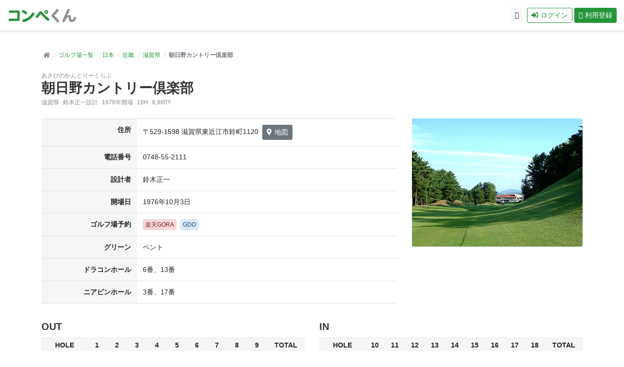

--- FILE ---
content_type: text/html; charset=utf-8
request_url: https://compekun.com/golf_courses/1254
body_size: 14806
content:
<!doctype html>
<html lang="ja" class="h-100">
<head>
<meta charset="UTF-8">
<title>朝日野カントリー倶楽部 - コンペくん</title>
<meta name="viewport" content="width=device-width, initial-scale=1, shrink-to-fit=no">
<meta name="csrf-param" content="authenticity_token" />
<meta name="csrf-token" content="qYb4faJJZ6ukw-tJFXbzYU-aCl-RklciXG7SEhHaotAoXtzNB8uS3ooOzXkbQBKd_KS8yXm7KkDBXZSJ53kQKg" />
<meta http-equiv="X-UA-Compatible" content="IE=edge">
<meta name="keywords" content="ゴルフ,コンペ,コンペツール,コンペアプリ,コンペソフト,ダブルペリア,スコア管理,集計,組み合わせ,競技,ウェブアプリ,プラットフォーム">
<meta name="description" content="ゴルフコンペをもっと楽しく。「コンペくん」はコンペの幹事と参加者に便利なウェブアプリです。">

<meta property="og:title" content="朝日野カントリー倶楽部 - コンペくん">
<meta property="og:site_name" content="コンペくん">
<meta property="og:description" content="ゴルフコンペをもっと楽しく。「コンペくん」はコンペの幹事と参加者に便利なウェブアプリです。">
<meta property="og:type" content="website">
<meta property="og:url" content="https://compekun.com/golf_courses/1254">
<meta property="og:image" content="https://compekun.com/ogp.jpg">
<meta property="fb:app_id" content="222234425621319">
<meta name="facebook-domain-verification" content="nuoze9ne9y0am9ufxz74p8afxt0gfi">
<meta name="twitter:card" content="summary">
<meta name="twitter:site" content="@compekun">
<link rel="shortcut icon" href="/favicon.ico">
<link rel="canonical" href="https://compekun.com/golf_courses/1254" itemprop="url">
<link rel="apple-touch-icon" href="https://static.compekun.com/assets/apple-touch-icon-b4500d82b2ba3659375fd638be7aef70777788c4b8ed9f94e1fd8e0380dcc1ae.png">
<link rel="preload" href="https://static.compekun.com/assets/font-awesome/fa-solid-900-58ae2410b16b5576233a1204c20ea7600bf246da68c0bea3d031f91ce37999a4.woff2" as="font" type="font/woff2" crossorigin="anonymous">
<link rel="preload" href="https://static.compekun.com/assets/font-awesome/fa-regular-400-08dc066818ff066389c073f95516779ef6c8275a3046aa4354dff61cf9fdfee3.woff2" as="font" type="font/woff2" crossorigin="anonymous">
<link rel="preload" href="https://static.compekun.com/assets/font-awesome/fa-brands-400-272d1b0faec8a1fdaaa1b4cb973b04f7349b8ae287a8a1428ede0a05555da965.woff2" as="font" type="font/woff2" crossorigin="anonymous">
<link rel="stylesheet" href="https://static.compekun.com/assets/application-3d9ed311200f86ffbad2843e9ac56d42d11f3a5323c184cb39586352cc1c91a3.css" media="all" />
<link rel="stylesheet" href="https://static.compekun.com/assets/notosans-aa26a37e495426c91b5847627e4f3d8d2790b9ca9428d742817434987eff7cf5.css" media="print" />
<link rel="stylesheet" href="https://static.compekun.com/assets/breadcrumb-9f48f63d3ec6b2591d48a51ba0213dab956493e45ebfd696275cca6be33c70b9.css" />
<script src="https://static.compekun.com/assets/application-76e21e2b162bc00c32c5b2f9d97c6f88ba61ed9c4cf374822c1e09d66d0e0ced.js"></script>

<script async src="https://www.googletagmanager.com/gtag/js?id=UA-164771583-1"></script>
<script>
window.dataLayer = window.dataLayer || [];
function gtag() {dataLayer.push(arguments);}
gtag('js', new Date());
gtag('config', 'UA-164771583-1');
</script>



<script type="application/ld+json">
{
  "@context" : "http://schema.org",
  "@type" : "WebSite",
  "name" : "コンペくん",
  "url" : "https://compekun.com/",
  "sameAs" : [
    "https://twitter.com/compekun",
    "https://facebook.com/compekungolf"
  ]
}
</script>
<script type="application/ld+json">
{"@context":"https://schema.org","@type":"BreadcrumbList","itemListElement":[{"@type":"ListItem","position":1,"name":"コンペくん","item":"https://compekun.com/"},{"@type":"ListItem","position":2,"name":"日本","item":"https://compekun.com/golf_courses/area/56"},{"@type":"ListItem","position":3,"name":"近畿","item":"https://compekun.com/golf_courses/area/52"},{"@type":"ListItem","position":4,"name":"滋賀県","item":"https://compekun.com/golf_courses/area/25"},{"@type":"ListItem","position":5,"name":"朝日野カントリー倶楽部"}]}
</script>
<meta name="sentry-trace" content="0255c680155f4fa0b02830f91445ec9a-2a9aa9ecfb70414a-1">
<meta name="baggage" content="sentry-trace_id=0255c680155f4fa0b02830f91445ec9a,sentry-sample_rate=1.0,sentry-sample_rand=0.411083,sentry-sampled=true,sentry-environment=production,sentry-public_key=df6d1ea0bdf2d346c8ea949231386d88">
</head>

<body class="d-flex flex-column h-100">


<header class="border-bottom bg-white shadow-sm fixed-top">


  <nav class="navbar">

      <div class="logo">
        <a href="/"><img alt="コンペくん" class="service_logo" height="30" width="143" data-normal="https://static.compekun.com/assets/logo_compekun-649e435e55bd0975d87c811624c55807efee548be26c38aa911cfe72099cc024.svg" data-hover="https://static.compekun.com/assets/logo_compekun_hover-cbb74deac4bb18b2ab906652b1fb381551d95ab9520e53a9d5d6df96f4f76691.svg" src="https://static.compekun.com/assets/logo_compekun-649e435e55bd0975d87c811624c55807efee548be26c38aa911cfe72099cc024.svg" /></a>
      </div>


      <div class="d-none d-md-block">
<a class="btn btn-sm btn-light icn_circle mr-2" target="_blank" href="/help"><i class="far fa-question-circle m-0"></i></a><a class="btn btn-sm btn-outline-primary mr-1" href="/login"><i class="fas fa-sign-in-alt"></i>ログイン</a><a class="btn btn-sm btn-primary" href="/signup"><i class="far fa-edit"></i>利用登録</a>      </div>

      <div class="d-block d-md-none">
        <div class="btn-group">
          <button type="button" class="btn btn-primary btn_border_radius" data-toggle="dropdown" aria-haspopup="true" aria-expanded="false">
            <i class="fas fa-bars m-0"></i>
          </button>
          <div class="dropdown-menu dropdown-menu-right shadow">
            <a class="dropdown-item nav-link" href="/"><i class="fas fa-home"></i>トップページ</a>
            <a class="dropdown-item nav-link" href="/login"><i class="fas fa-sign-in-alt"></i>ログイン</a>
            <a class="dropdown-item nav-link" href="/signup"><i class="far fa-edit"></i>利用登録</a>
            <div class="dropdown-divider"></div>
            <a class="dropdown-item nav-link" target="_blank" href="/help"><i class="far fa-question-circle"></i>ヘルプ</a>
          </div>
        </div>
      </div>


  </nav>
</header>





<style>
div.course_info_container { overflow: auto; }
table.course_info th,
table.course_info td { padding: 0.25rem; text-align: center; vertical-align: top; }
table.golf_course_info th { background-color: #f6f6f6; text-align: right; }
</style>

<div class="container main">

  <div class="row">

    <div class="col-12 mb-3">
      <nav aria-label="breadcrumb">
        <ol class="breadcrumb sm mb-0">
<li class="breadcrumb-item"><a title="コンペくんトップページへ" class="text-reset" data-toggle="tooltip" data-placement="top" href="/"><i class="fas fa-home"></i></a></li><li class="breadcrumb-item"><a href="/golf_courses">ゴルフ場一覧</a></li><li class="breadcrumb-item"><a href="/golf_courses/area/56">日本</a></li><li class="breadcrumb-item"><a href="/golf_courses/area/52">近畿</a></li><li class="breadcrumb-item"><a href="/golf_courses/area/25">滋賀県</a></li><li class="breadcrumb-item active" aria-current="page">朝日野カントリー倶楽部</li>        </ol>
      </nav>
    </div>

    <div class="col-12 mb-1">
<span class="sm gray d-block">あさひのかんとりーくらぶ</span><h1 class="mb-0 d-block d-md-inline-block mr-2">朝日野カントリー倶楽部</h1>    </div>

    <div class="col-md-12 mb-4">
      <div class="sm gray">

<span class="mr-2">滋賀県</span><span class="mr-2">鈴木正一設計</span><span class="mr-2">1976年開場</span><span class="mr-2">18H</span><span>6,980Y</span>
      </div>
    </div>


      <div class="d-block d-md-none col-12 mb-3">
        <img class="img-fluid rounded w-100" alt="朝日野カントリー倶楽部" src="https://golf-uploads.s3.ap-northeast-1.amazonaws.com/uploads/golf_course/photos/1254/photo1.jpg?X-Amz-Expires=600&amp;X-Amz-Date=20260125T073120Z&amp;X-Amz-Algorithm=AWS4-HMAC-SHA256&amp;X-Amz-Credential=AKIAQICAATBAVDHYXBHB%2F20260125%2Fap-northeast-1%2Fs3%2Faws4_request&amp;X-Amz-SignedHeaders=host&amp;X-Amz-Signature=b8fd861b677f7097fb4438dfb60a8bca4d8b504228bd86a739557516ae9355ac" />
      </div>

    <div class="col-md-8 mb-3">

      <table class="table golf_course_info">
<tr><th>住所</th><td>〒529-1598 滋賀県東近江市鈴町1120<a class="ml-2 btn btn-secondary btn-sm" rel="noopener" target="_blank" href="https://maps.google.com/?q=%E6%9C%9D%E6%97%A5%E9%87%8E%E3%82%AB%E3%83%B3%E3%83%88%E3%83%AA%E3%83%BC%E5%80%B6%E6%A5%BD%E9%83%A8&amp;hl=ja&amp;ie=UTF-8&amp;ll=35.03216171,136.17150879&amp;t=m&amp;z=12&amp;iwloc=A"><i class="fas fa-map-marker-alt"></i>地図</a></td></tr><tr><th>電話番号</th><td><span class="mr-3">0748-55-2111</span></td></tr><tr><th>設計者</th><td>鈴木正一</td></tr><tr><th>開場日</th><td>1976年10月3日</td></tr><tr><th>ゴルフ場予約</th><td><a class="tag tag-red mr-2 tag-link" rel="noopener" target="_blank" href="https://booking.gora.golf.rakuten.co.jp/guide/disp/c_id/250001/">楽天GORA</a><a class="tag tag-blue tag-link" rel="noopener" target="_blank" href="https://reserve.golfdigest.co.jp/golf-course/detail/610101">GDO</a></td></tr><tr><th>グリーン</th><td>ベント</td></tr><tr><th>ドラコンホール</th><td>6番、13番</td></tr><tr><th>ニアピンホール</th><td>3番、17番</td></tr>      </table>
    </div>

      <div class="d-none d-md-block col-md-4 mb-3">
        <img class="img-fluid rounded w-100" alt="朝日野カントリー倶楽部" src="https://golf-uploads.s3.ap-northeast-1.amazonaws.com/uploads/golf_course/photos/1254/photo1.jpg?X-Amz-Expires=600&amp;X-Amz-Date=20260125T073120Z&amp;X-Amz-Algorithm=AWS4-HMAC-SHA256&amp;X-Amz-Credential=AKIAQICAATBAVDHYXBHB%2F20260125%2Fap-northeast-1%2Fs3%2Faws4_request&amp;X-Amz-SignedHeaders=host&amp;X-Amz-Signature=b8fd861b677f7097fb4438dfb60a8bca4d8b504228bd86a739557516ae9355ac" />
      </div>

      <div class="col-12 mb-3">
        <div class="row">

            <fieldset class="field col-lg-6">
            <legend>OUT</legend>
            <div class="course_info_container mb-3">
              <table class="table course_info">
                <thead>
                  <tr>
                    <th>HOLE</th>
                      <th>1</th>
                      <th>2</th>
                      <th>3</th>
                      <th>4</th>
                      <th>5</th>
                      <th>6</th>
                      <th>7</th>
                      <th>8</th>
                      <th>9</th>
                    <th>TOTAL</th>
                  </tr>
<tr><th>PAR</th><th>5</th><th>4</th><th>3</th><th>4</th><th>4</th><th>5</th><th>4</th><th>3</th><th>4</th><th>36</th></tr>                </thead>

                <tbody>
<tr class="sm"><td>BACK</td><td>550</td><td>420</td><td>180</td><td>390</td><td>400</td><td>530</td><td>440</td><td>210</td><td>370</td><td>3,490</td></tr><tr class="sm"><td>REGULAR</td><td>520</td><td>390</td><td>160</td><td>350</td><td>360</td><td>500</td><td>410</td><td>190</td><td>350</td><td>3,230</td></tr><tr class="sm"><td>FRONT</td><td>490</td><td>360</td><td>130</td><td>320</td><td>340</td><td>420</td><td>360</td><td>160</td><td>330</td><td>2,910</td></tr><tr class="sm"><td>HDCP</td><td>11</td><td>7</td><td>17</td><td>3</td><td>5</td><td>15</td><td>1</td><td>13</td><td>9</td><td>-</td></tr>                </tbody>
              </table>
            <div>
            </fieldset>
            <fieldset class="field col-lg-6">
            <legend>IN</legend>
            <div class="course_info_container mb-3">
              <table class="table course_info">
                <thead>
                  <tr>
                    <th>HOLE</th>
                      <th>10</th>
                      <th>11</th>
                      <th>12</th>
                      <th>13</th>
                      <th>14</th>
                      <th>15</th>
                      <th>16</th>
                      <th>17</th>
                      <th>18</th>
                    <th>TOTAL</th>
                  </tr>
<tr><th>PAR</th><th>4</th><th>4</th><th>3</th><th>5</th><th>4</th><th>5</th><th>4</th><th>3</th><th>4</th><th>36</th></tr>                </thead>

                <tbody>
<tr class="sm"><td>BACK</td><td>430</td><td>440</td><td>180</td><td>560</td><td>410</td><td>500</td><td>380</td><td>170</td><td>420</td><td>3,490</td></tr><tr class="sm"><td>REGULAR</td><td>400</td><td>410</td><td>150</td><td>540</td><td>370</td><td>480</td><td>350</td><td>140</td><td>390</td><td>3,230</td></tr><tr class="sm"><td>FRONT</td><td>290</td><td>320</td><td>120</td><td>440</td><td>340</td><td>470</td><td>330</td><td>120</td><td>360</td><td>2,790</td></tr><tr class="sm"><td>HDCP</td><td>12</td><td>8</td><td>16</td><td>2</td><td>6</td><td>14</td><td>10</td><td>18</td><td>4</td><td>-</td></tr>                </tbody>
              </table>
            <div>
            </fieldset>

        </div><!-- row -->

      </div><!-- col -->

    <div class="col-12 mb-3">
      <div class="p-3 border rounded text-center">
        <a class="btn btn-secondary btn-sm mr-2 d-none d-md-inline-block" href="/inquiry">お問い合わせ</a>ゴルフ場情報の修正はこちらからご連絡ください
        <a class="btn btn-secondary btn-sm d-block d-md-none w-50 mx-auto mt-2" href="/inquiry">お問い合わせ</a>
      </div>
    </div><!-- col -->

      <div class="col-12 pt-6 pb-2">
    <script async src="https://pagead2.googlesyndication.com/pagead/js/adsbygoogle.js?client=ca-pub-1841719183452648" crossorigin="anonymous"></script>
    <ins class="adsbygoogle"
        style="display:block"
        data-ad-client="ca-pub-1841719183452648"
        data-ad-slot="7851881113"
        data-ad-format="auto"
        data-full-width-responsive="true"></ins>
    <script>(adsbygoogle = window.adsbygoogle || []).push({});</script>
  </div>



  </div><!-- row -->

</div>


<footer class="mt-auto container-fluid">
  <div class="row">
    <div class="col-12 col-md-9 mb-2 sm">
      <a class="mr-3 nowrap" href="/pages/about">コンペくんについて</a>
      <a class="mr-3 nowrap" href="/pages/privacy">個人情報保護方針</a>
      <a class="mr-3 nowrap" href="/pages/terms">利用規約</a>
      <a class="mr-3 nowrap" href="/pages/law">特定商取引法に基づく表記</a>
      <a class="mr-3 nowrap" target="_blank" href="/help">ヘルプ</a>
      <a class="nowrap" href="https://compekun.com/inquiry">お問い合わせ</a>
    </div>
    <div class="col-12 col-md-3 text-right nowrap copyright">
      &copy; <a href="https://promotions.co.jp/" rel="noopener" target="_blank">Promotions, Inc.</a>
    </div>
  </div>
</footer>



<div id="pagetop"><a href="#top"><i class="fas fa-chevron-up"></i><span class="d-none d-md-inline">ページの先頭へ</a></div>

</body>
</html>






--- FILE ---
content_type: text/html; charset=utf-8
request_url: https://www.google.com/recaptcha/api2/aframe
body_size: 269
content:
<!DOCTYPE HTML><html><head><meta http-equiv="content-type" content="text/html; charset=UTF-8"></head><body><script nonce="xIAks6OS2_RFxGhWZL0YMg">/** Anti-fraud and anti-abuse applications only. See google.com/recaptcha */ try{var clients={'sodar':'https://pagead2.googlesyndication.com/pagead/sodar?'};window.addEventListener("message",function(a){try{if(a.source===window.parent){var b=JSON.parse(a.data);var c=clients[b['id']];if(c){var d=document.createElement('img');d.src=c+b['params']+'&rc='+(localStorage.getItem("rc::a")?sessionStorage.getItem("rc::b"):"");window.document.body.appendChild(d);sessionStorage.setItem("rc::e",parseInt(sessionStorage.getItem("rc::e")||0)+1);localStorage.setItem("rc::h",'1769326284237');}}}catch(b){}});window.parent.postMessage("_grecaptcha_ready", "*");}catch(b){}</script></body></html>